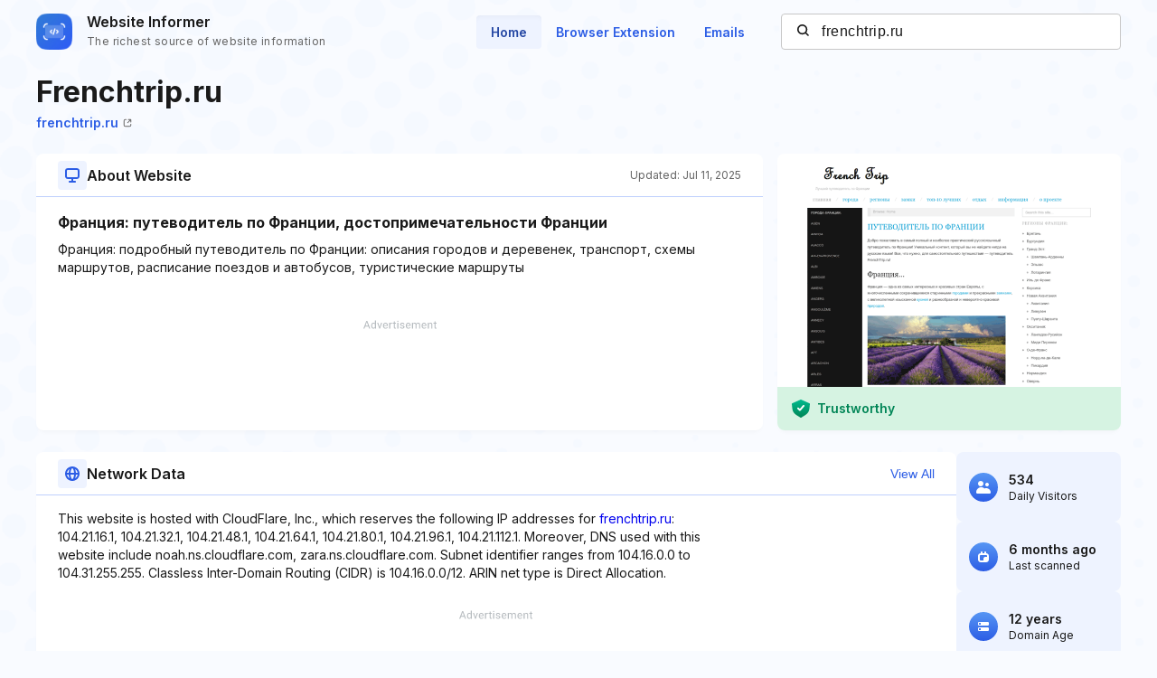

--- FILE ---
content_type: text/html; charset=utf-8
request_url: https://www.google.com/recaptcha/api2/aframe
body_size: 266
content:
<!DOCTYPE HTML><html><head><meta http-equiv="content-type" content="text/html; charset=UTF-8"></head><body><script nonce="x3e4KuoL2BPpq_2x0PhHtg">/** Anti-fraud and anti-abuse applications only. See google.com/recaptcha */ try{var clients={'sodar':'https://pagead2.googlesyndication.com/pagead/sodar?'};window.addEventListener("message",function(a){try{if(a.source===window.parent){var b=JSON.parse(a.data);var c=clients[b['id']];if(c){var d=document.createElement('img');d.src=c+b['params']+'&rc='+(localStorage.getItem("rc::a")?sessionStorage.getItem("rc::b"):"");window.document.body.appendChild(d);sessionStorage.setItem("rc::e",parseInt(sessionStorage.getItem("rc::e")||0)+1);localStorage.setItem("rc::h",'1769195790472');}}}catch(b){}});window.parent.postMessage("_grecaptcha_ready", "*");}catch(b){}</script></body></html>